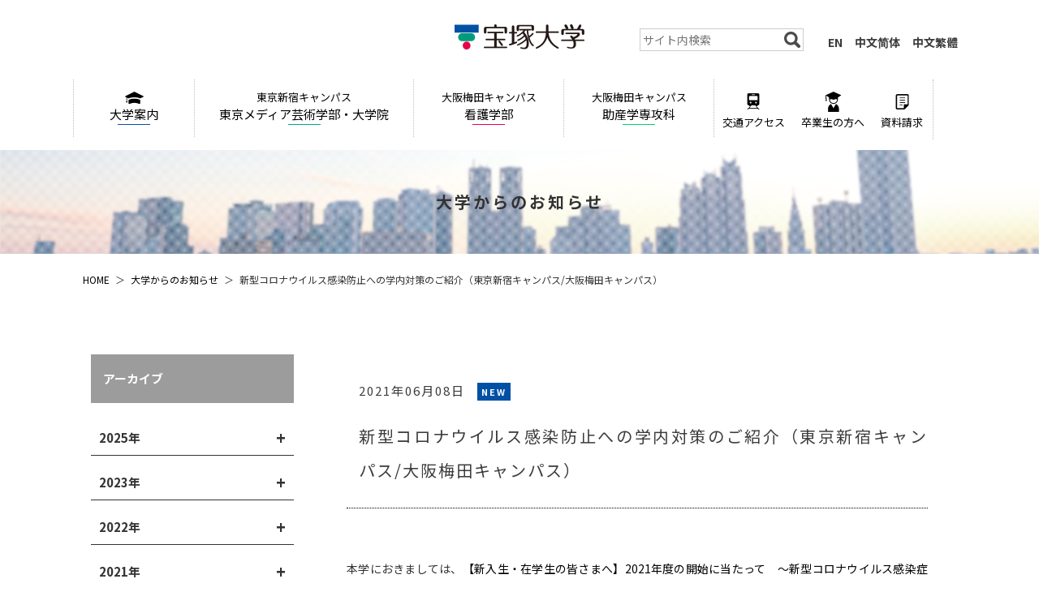

--- FILE ---
content_type: text/html
request_url: https://www.takara-univ.ac.jp/news/2021/06/0608.html
body_size: 30757
content:
<!doctype html>
<html>
<head>
  <meta charset="UTF-8">
  <meta name="viewport" content="width=device-width, initial-scale=1">
  <meta name="description" content="">
  <link rel="shortcut icon" href="https://www.takara-univ.ac.jp/img/icon.png">
  <meta property="og:type" content="website">
  <meta property="og:locale" content="ja_JP">
  <meta property="og:title" content="新型コロナウイルス感染防止への学内対策のご紹介（東京新宿キャンパス/大阪梅田キャンパス） | 大学からのお知らせ | 宝塚大学｜東京メディア芸術学部、看護学部、助産学専攻科">
  <meta property="og:url" content="https://www.takara-univ.ac.jp/news/2021/06/0608.html">
  <meta property="og:description" content="">
  <meta property="og:site_name" content="宝塚大学｜東京メディア芸術学部、看護学部、助産学専攻科">
  <meta property="og:image" content="">
  <meta name="twitter:card" content="summary_large_image">
  <meta name="twitter:title" content="新型コロナウイルス感染防止への学内対策のご紹介（東京新宿キャンパス/大阪梅田キャンパス） | 大学からのお知らせ | 宝塚大学｜東京メディア芸術学部、看護学部、助産学専攻科">
  <meta name="twitter:description" content="">
  <meta name="twitter:image" content="">
  <link rel="stylesheet" href="/common/css/reset.css">
  <link rel="stylesheet" href="/common/css/font.css">
  <link rel="stylesheet" href="/common/css/common.css">
  <link rel="stylesheet" href="/common/css/include.css">
  <link rel="stylesheet" href="/about/common/css/common_about-pc.css" media="print, screen and (min-width:481px)">
  <link rel="stylesheet" href="/about/common/css/common_about-sp.css" media="print, screen and (max-width:480px)">
  <link rel="stylesheet" href="/news/css/blog-pc.css" media="print, screen and (min-width:481px)">
  <link rel="stylesheet" href="/news/css/blog-sp.css" media="print, screen and (max-width:480px)">
  <script src="https://ajax.googleapis.com/ajax/libs/jquery/3.4.1/jquery.min.js"></script>
  <script type="text/javascript" src="/common/js/common.js"></script>
  <script type="text/javascript" src="/common/js/header.js"></script>
  <script type="text/javascript" src="/news/js/acd.js"></script>
  <title>新型コロナウイルス感染防止への学内対策のご紹介（東京新宿キャンパス/大阪梅田キャンパス）｜大学からのお知らせ</title>
<!-- Google Tag Manager -->
<script>(function(w,d,s,l,i){w[l]=w[l]||[];w[l].push({'gtm.start':
new Date().getTime(),event:'gtm.js'});var f=d.getElementsByTagName(s)[0],
j=d.createElement(s),dl=l!='dataLayer'?'&l='+l:'';j.async=true;j.src=
'https://www.googletagmanager.com/gtm.js?id='+i+dl;f.parentNode.insertBefore(j,f);
})(window,document,'script','dataLayer','GTM-WFH8CTS');</script>
<!-- End Google Tag Manager -->
</head>

<body>
<!-- Google Tag Manager (noscript) -->
<noscript><iframe src="https://www.googletagmanager.com/ns.html?id=GTM-WFH8CTS"
height="0" width="0" style="display:none;visibility:hidden"></iframe></noscript>
<!-- End Google Tag Manager (noscript) -->
  <!-- header__include -->
  <header>
    <!-- PC用ヘッダー -->
    <div class="pc">
        <div class="headerInner">
            
            <h1 class="global-header-logo"><a href="/"><img src="/common/img/logo.png" width="160" alt="宝塚大学">
                </a></h1>

            <div class="headerSub">
                <div class="searchBox">
                    <div class="formBox">
                        <form method="get" id="search" action="https://www.takara-univ.ac.jp/mt/mt-cdsearch.cgi">
                            <div>
                                <input type="text" class="text" name="search" placeholder="サイト内検索" value="">
                                
                                        <input type="hidden" name="IncludeBlogs" value="1,4,5,6">
                                        <input type="hidden" name="blog_id" value="1">
                                        <!-- <input type="hidden" name="SearchContentTypes" value="ニュース"> -->
                                
                                <input type="hidden" name="limit" value="100">
                                <input type="hidden" name="Template" value="search_info">
                                <!-- -->
                                <button type="submit" name="button">
                                    <img alt="検索" src="https://www.takara-univ.ac.jp/common/img/searchBtn.png">
                                </button>
                            </div>
                        </form>
                    </div>
                </div>
                <ul class="clear">
                    <li><a href="/english/">EN</a></li>
                    <li><a href="/cn/">中文简体</a></li>
                    <li><a href="/chinese/">中文繁體</a></li>
                </ul>
            </div>
        </div>
        <nav>
            <ul class="clear">
                <li class="navAbout">
                    <a href="/about/"><span><img src="/common/img/ico_about.png" width="23" alt="大学案内"></span>大学案内</a>
                    <div class="megamenu">
                        <div class="megamenuWrap">
                            <dl>
                                <dt><a href="/about/philosophy/">理念・歴史</a></dt>
                                <dd><a href="/about/message/principal.html">学長メッセージ</a></dd>
                                <dd><a href="/about/message/director.html">理事長メッセージ</a></dd>
                                <dd><a href="/about/policy/index.html">建学の精神・校歌</a></dd>
                                <dd><a href="/about/history/index.html">沿革</a></dd>
                                <dd><a href="/about/corporate/index.html">法人概要</a></dd>
                                <dd><a href="/about/info/policy.html">３つのポリシー</a></dd>
                            </dl>
                            <dl>
                                <dt><a href="/about/outline/">基本情報</a></dt>
                                <dd><a href="/about/outline/data/index.html">大学基本データ</a></dd>
                                <dd><a href="/about/outline/goal/index.html">教育理念・教育目的</a></dd>
                                <dd><a href="/about/outline/number/index.html">学生数・教員数・卒業修了者数</a></dd>
                                <dd><a href="/about/outline/organization/index.html">教員組織</a></dd>
                                <dd><a href="/about/outline/regulation/index.html">寄附行為・学則・諸規程</a></dd>
                                <dd><a href="/about/outline/campus/index.html">キャンパス</a></dd>
                                <dd><a href="/about/outline/tuition/index.html">学費</a></dd>
                                <dd><a href="/about/outline/scholarship/index.html">奨学金</a></dd>
<dd><a href="https://www.takara-univ.ac.jp/about/outline/governancecode/index.html">ガバナンス・コード</a></dd>
                            </dl>
                            <dl>
                                <dt>大学広報</dt>
                                <dd><a href="/about/publicity/">ニュースレター</a></dd>
                                <dd><a href="/about/publicity/index02.html">Arthill News</a></dd>
                            </dl>
                            <dl><dt><a href="/about/evaluation/">中期計画・大学評価</a></dt>
                                <dt><a href="/about/finance/">財務情報</a></dt>
                                <dt><a href="/about/info/">情報公開</a></dt>
                                <dt><a href="/about/shugakushien/">大学等における修学の支援に関する法律<br>第7条第1項の確認に係る申請に関する情報</a></dt>
                                <dt><a href="/about/support/">宝塚大学後援会</a></dt>
                            <dt><a href="/donation/">寄附について</a></dt>
                                <dt><a href="/memorial/">メモリアルページ</a></dt>
                            </dl>
                        </div>
                    </div>
                </li>
                <li class="navTokyo"><a href="/tokyo/"><span>東京新宿キャンパス</span>東京メディア芸術学部・大学院</a></li>
                <li class="navKango"><a href="/kango/"><span>大阪梅田キャンパス</span>看護学部</a></li>
                <li class="navJosan"><a href="/kango/josan/"><span>大阪梅田キャンパス</span>助産学専攻科</a></li>
                <li class="navAccess">
                    <a href="/access/"><span><img src="/common/img/ico_access.png" width="19" alt="交通アクセス"></span>交通アクセス</a>
                    <a href="/graduate/"><span><img src="/common/img/ico_graduate.png" width="19" alt="卒業生の方へ"></span>卒業生の方へ</a>
                    <a href="/request/"><span><img src="/common/img/ico_document.png" width="19" alt="資料請求"></span>資料請求</a>
                </li>
            </ul>
        </nav>
    </div>
    <!-- //PC用ヘッダー -->

    <!-- SP用ヘッダー -->
    <div class="sp">
        <h1><a href="/"><img src="/common/img/logo.png" width="160" alt="宝塚大学"></a></h1>

        <div class="menuBtn">
            <span class="top"></span>
            <span class="middle"></span>
            <span class="bottom"></span>
        </div>

        <div class="menuBG">
            <nav>
                <ul>
                    <li class="navAbout">
                        <a href="/about/">大学案内</a>
                        <span class="submenuBtn"></span>
                        <ul class="submenu">
                            <li><a href="/about/philosophy/">理念・歴史</a></li>
                            <li><a href="/about/outline/">基本情報</a></li>
                            <li><a href="/about/evaluation/">中期計画・大学評価</a></li>
                            <li><a href="/about/publicity/index.html">大学広報</a></li>
                            <li><a href="/about/finance/">財務情報</a></li>
                            <li><a href="/about/info/">情報公開</a></li>
                            <li><a href="/about/support/">宝塚大学後援会</a></li>
                            <li><a href="/donation/">寄附について</a></li>
                            <li><a href="/memorial/">メモリアルページ</a></li>
                            <li><a href="/access/">交通アクセス</a></li>
                            <li><a href="/graduate/">卒業生の方へ</a></li>
                            <li><a href="/request/">資料請求</a></li>

                        </ul>
                    </li>
                    <li class="navTokyo">
                        <a href="/tokyo/">東京メディア芸術学部・大学院</a>
                        <span class="submenuBtn"></span>
                        <ul class="submenu">
                            <li><a href="/tokyo/academics/">学科案内</a></li>
                            <li><a href="/tokyo/graduate_school/">大学院</a></li>
                            <li><a href="/tokyo/opencampus/">オープンキャンパス</a></li>
                            <li><a href="/tokyo/admission/">入試情報</a></li>
                            <li><a href="/tokyo/student_life/">学生生活</a></li>
                            <li><a href="/tokyo/career_support/">進路・就職</a></li>
                            <li><a href="/tokyo/news/social/">社会連携</a></li>
                            <li><a href="/tokyo/facilities/">施設紹介</a></li>
                        </ul>
                    </li>
                    <li class="navKango">
                        <a href="/kango/">看護学部</a>
                        <span class="submenuBtn"></span>
                        <ul class="submenu">
                            <li><a href="/kango/academics/">学科案内</a></li>
                            <li><a href="/kango/examinee/">受験生応援サイト</a></li>
                            <li><a href="/kango/examinee/admission/">入試情報</a></li>
                            <li><a href="/kango/student_life/">学生生活</a></li>
                            <li><a href="/kango/career_support/">進路・就職</a></li>
                            <li><a href="/kango/facilities/">施設紹介</a></li>
                        </ul>
                    </li>
                    <li class="navJosan">
                        <a href="/kango/josan/">助産学専攻科</a>
                        <span class="submenuBtn"></span>
                        <ul class="submenu">
                            <li><a href="/kango/josan/department.html">専攻科の紹介</a></li>
                            <li><a href="/kango/josan/tuition.html">修学に関する情報</a></li>
                            <li><a href="/kango/josan/purpose.html">目的・ポリシー</a></li>
                            <li><a href="/kango/josan/pickup.html">授業ピックアップ</a></li>
                            <li><a href="/kango/josan/teacher.html">教員紹介</a></li>
                            <li><a href="/kango/examinee/josan/">受験生応援サイト</a></li>
                        </ul>
                    </li>
                </ul>
            </nav>

            <form method="get" id="search_sp" action="https://www.takara-univ.ac.jp/mt/mt-cdsearch.cgi">
                <dl>
                    <dt>
                        <input type="text" class="text" name="search" placeholder="サイト内検索" value="">
                        
                                <input type="hidden" name="IncludeBlogs" value="1,4,5,6">
                                <input type="hidden" name="blog_id" value="1">
                        
                        <input type="hidden" name="limit" value="100">
                        <input type="hidden" name="Template" value="search_info">
                    </dt>
                    <dd><button type="submit" name="button"><span></span></button></dd>
                </dl>
            </form>
            <p class="language">/<a href="/english/">English</a>/<a href="/cn/" class="ch">中文简体</a>/<a href="/chinese/" class="en">中文繁體</a>/</p>
        </div>
    </div>
    <!-- //SP用ヘッダー -->
</header>

  <!-- //header__include -->

    <div id="mv">
        <h2>大学からのお知らせ</h2>
    </div>

    <div id="main">
        <div class="breadcrumb">
          <ul class="clear">
              <li><a href="/">HOME</a></li>
              <li><a href="/news/">大学からのお知らせ</a></li>
              <li>新型コロナウイルス感染防止への学内対策のご紹介（東京新宿キャンパス/大阪梅田キャンパス）</li>
          </ul>
        </div>

        <section class="blog contentsBox clear">
            <div class="blog-contents">
                <p class="date">2021年06月08日<span class="category new">NEW</span></p>
                <h3 class="blog_ttl">新型コロナウイルス感染防止への学内対策のご紹介（東京新宿キャンパス/大阪梅田キャンパス）</h3>
             <div class="blogbox01 blogbox">
                <p>本学におきましては、<a href="https://www.takara-univ.ac.jp/news/2021/04/01.html">【新入生・在学生の皆さまへ】2021年度の開始に当たって　～新型コロナウイルス感染症予防と授業等について～（2021年4月1日付）</a>を受け、「新しい生活様式」（With COVID‐19）に基づいて教育研究活動を送っております。</p>
<p>その一環として、東京新宿キャンパスならびに大阪梅田キャンパスにおける感染予防の対策例をご紹介いたします。下記リンクよりご覧ください。</p>


<p><a href="https://www.takara-univ.ac.jp/img/kansentaisaku2021_tokyo.pdf"><strong>PDF：新型コロナウイルス感染防止のための学内対策のご紹介｜2021（東京新宿キャンパス）</strong></a></p>
<p><a href="https://www.takara-univ.ac.jp/img/kansentaisaku2021_umeda.pdf"><strong>PDF：新型コロナウイルス感染防止のための学内対策のご紹介｜2021（大阪梅田キャンパス）</strong></a></p>



             </div>
            </div>
            <!-- sidemenu__module -->
            <div class="archiveWrap">
              <p>アーカイブ</p>
              <div class="accordion">
                <dl>
            
                <dt>2025年</dt>
                
                <dd>
                  
                  
                  <ul>
                
                    <li><a href="https://www.takara-univ.ac.jp/news/2025/09/">2025年09月</a></li>
                  
                  
                  
                    <li><a href="https://www.takara-univ.ac.jp/news/2025/04/">2025年04月</a></li>
                  
                  
                  
                    <li><a href="https://www.takara-univ.ac.jp/news/2025/03/">2025年03月</a></li>
                  
                  </ul>
                  
                  
                </dd>
              
        
            
                <dt>2023年</dt>
                
                <dd>
                  
                  
                  <ul>
                
                    <li><a href="https://www.takara-univ.ac.jp/news/2023/05/">2023年05月</a></li>
                  
                  
                  
                    <li><a href="https://www.takara-univ.ac.jp/news/2023/04/">2023年04月</a></li>
                  
                  
                  
                    <li><a href="https://www.takara-univ.ac.jp/news/2023/02/">2023年02月</a></li>
                  
                  
                  
                    <li><a href="https://www.takara-univ.ac.jp/news/2023/01/">2023年01月</a></li>
                  
                  </ul>
                  
                  
                </dd>
              
        
            
                <dt>2022年</dt>
                
                <dd>
                  
                  
                  <ul>
                
                    <li><a href="https://www.takara-univ.ac.jp/news/2022/12/">2022年12月</a></li>
                  
                  
                  
                    <li><a href="https://www.takara-univ.ac.jp/news/2022/11/">2022年11月</a></li>
                  
                  
                  
                    <li><a href="https://www.takara-univ.ac.jp/news/2022/09/">2022年09月</a></li>
                  
                  
                  
                    <li><a href="https://www.takara-univ.ac.jp/news/2022/08/">2022年08月</a></li>
                  
                  
                  
                    <li><a href="https://www.takara-univ.ac.jp/news/2022/07/">2022年07月</a></li>
                  
                  
                  
                    <li><a href="https://www.takara-univ.ac.jp/news/2022/06/">2022年06月</a></li>
                  
                  
                  
                    <li><a href="https://www.takara-univ.ac.jp/news/2022/05/">2022年05月</a></li>
                  
                  
                  
                    <li><a href="https://www.takara-univ.ac.jp/news/2022/04/">2022年04月</a></li>
                  
                  
                  
                    <li><a href="https://www.takara-univ.ac.jp/news/2022/02/">2022年02月</a></li>
                  
                  
                  
                    <li><a href="https://www.takara-univ.ac.jp/news/2022/01/">2022年01月</a></li>
                  
                  </ul>
                  
                  
                </dd>
              
        
            
                <dt>2021年</dt>
                
                <dd>
                  
                  
                  <ul>
                
                    <li><a href="https://www.takara-univ.ac.jp/news/2021/12/">2021年12月</a></li>
                  
                  
                  
                    <li><a href="https://www.takara-univ.ac.jp/news/2021/11/">2021年11月</a></li>
                  
                  
                  
                    <li><a href="https://www.takara-univ.ac.jp/news/2021/10/">2021年10月</a></li>
                  
                  
                  
                    <li><a href="https://www.takara-univ.ac.jp/news/2021/09/">2021年09月</a></li>
                  
                  
                  
                    <li><a href="https://www.takara-univ.ac.jp/news/2021/08/">2021年08月</a></li>
                  
                  
                  
                    <li><a href="https://www.takara-univ.ac.jp/news/2021/07/">2021年07月</a></li>
                  
                  
                  
                    <li><a href="https://www.takara-univ.ac.jp/news/2021/06/">2021年06月</a></li>
                  
                  
                  
                    <li><a href="https://www.takara-univ.ac.jp/news/2021/05/">2021年05月</a></li>
                  
                  
                  
                    <li><a href="https://www.takara-univ.ac.jp/news/2021/04/">2021年04月</a></li>
                  
                  
                  
                    <li><a href="https://www.takara-univ.ac.jp/news/2021/03/">2021年03月</a></li>
                  
                  
                  
                    <li><a href="https://www.takara-univ.ac.jp/news/2021/02/">2021年02月</a></li>
                  
                  
                  
                    <li><a href="https://www.takara-univ.ac.jp/news/2021/01/">2021年01月</a></li>
                  
                  </ul>
                  
                  
                </dd>
              
        
            
                <dt>2020年</dt>
                
                <dd>
                  
                  
                  <ul>
                
                    <li><a href="https://www.takara-univ.ac.jp/news/2020/12/">2020年12月</a></li>
                  
                  
                  
                    <li><a href="https://www.takara-univ.ac.jp/news/2020/11/">2020年11月</a></li>
                  
                  
                  
                    <li><a href="https://www.takara-univ.ac.jp/news/2020/10/">2020年10月</a></li>
                  
                  
                  
                    <li><a href="https://www.takara-univ.ac.jp/news/2020/09/">2020年09月</a></li>
                  
                  
                  
                    <li><a href="https://www.takara-univ.ac.jp/news/2020/07/">2020年07月</a></li>
                  
                  
                  
                    <li><a href="https://www.takara-univ.ac.jp/news/2020/06/">2020年06月</a></li>
                  
                  
                  
                    <li><a href="https://www.takara-univ.ac.jp/news/2020/05/">2020年05月</a></li>
                  
                  
                  
                    <li><a href="https://www.takara-univ.ac.jp/news/2020/04/">2020年04月</a></li>
                  
                  
                  
                    <li><a href="https://www.takara-univ.ac.jp/news/2020/03/">2020年03月</a></li>
                  
                  
                  
                    <li><a href="https://www.takara-univ.ac.jp/news/2020/02/">2020年02月</a></li>
                  
                  </ul>
                  
                  
                </dd>
              
        
            
                <dt>2019年</dt>
                
                <dd>
                  
                  
                  <ul>
                
                    <li><a href="https://www.takara-univ.ac.jp/news/2019/12/">2019年12月</a></li>
                  
                  
                  
                    <li><a href="https://www.takara-univ.ac.jp/news/2019/09/">2019年09月</a></li>
                  
                  </ul>
                  
                  
                </dd>
              
               </dl>  
            </div><!-- /.accordion -->
          </div><!-- /.archiveWrap -->
              
        
            <!-- sidemenu__module -->
        </section>
    </div>

    <!-- header__include -->
    <footer>
	<div class="footerMap pc">
    	<table>
        	<tr>
                <td class="about">
                    <dl>
                    <dt><a href="/about/">大学案内</a></dt>
                        <dd><a href="/about/philosophy/">理念・歴史</a></dd>
                        <dd><a href="/about/outline/">基本情報</a></dd>
                        <dd><a href="/about/evaluation/">中期計画・大学評価</a></dd>
                        <dd><a href="/about/finance/">財務状況</a></dd>
                        <dd><a href="/about/publicity/">大学広報</a></dd>
                        <dd><a href="/about/info/">情報公開</a></dd>
                        <dd><a href="/about/support/">宝塚大学後援会</a></dd>
                        <dd><a href="/donation/">寄附について</a></dd>
                        <dd><a href="/memorial/">造形芸術学部メモリアルページ</a></dd>
                    </dl>
                </td>
                <td class="tokyo clear">
                    <dl>
                    <dt><a href="/tokyo/">東京メディア芸術学部</a></dt>
                        <dd><a href="/tokyo/academics/">メディア芸術学科</a></dd>
                        <dd><a href="/tokyo/admission/">入試情報</a></dd>
                        <dd><a href="/tokyo/academics/teacher/">教員紹介</a></dd>
                        <dd><a href="/tokyo/student_life/">学生生活</a></dd>
                        <dd><a href="/tokyo/facilities/">キャンパス・施設・図書館</a></dd>
                        <dd><a href="/tokyo/facilities/">施設案内</a></dd>
                        <dt><a href="/tokyo/static/jukensei/">受験生応援サイト</a></dt>
                    </dl>
                    <dl>
                        <dt>&nbsp;</dt>
                        <dd><a href="/tokyo/graduate_school/">大学院</a></dd>
                        <dd><a href="/tokyo/career_support/program/">就職・資格支援プログラム</a></dd>
                        <dd><a href="/tokyo/career_support/career/">キャリア支援</a></dd>
                        <dd><a href="/tokyo/career_support/internship/">インターンシップ</a></dd>
                        <dd><a href="/tokyo/career_support/performance/">就職・進学実績</a></dd>
                        <dd><a href="/tokyo/career_support/graduate/">活躍する卒業生</a></dd>
                        <!--top <dd><a href="/tokyo/employment/">学ぶ→働く</a></dd> -->
                    </dl>
                </td>
                <td class="kango clear">
                    <dl>
                    <dt><a href="/kango/">看護学部</a></dt>
                        <dd><a href="/kango/academics/curriculum/">カリキュラムの特長</a></dd>
                        <dd><a href="/kango/academics/tuition/">授業について</a></dd>
                        <dd><a href="/kango/academics/practice/">看護学実習</a></dd>
                        <dd><a href="/kango/academics/pickup/">授業ピックアップ</a></dd>
                        <dd><a href="/kango/academics/teacher/">教員紹介</a></dd>
                    <dt class="josan"><a href="/kango/josan/">助産学専攻科</a></dt>
                        <dd><a href="/kango/josan/department.html">専攻科の紹介</a></dd>
                        <dd><a href="/kango/josan/tuition.html">修学に関する情報</a></dd>
                    <dd><a href="/kango/josan/purpose.html">目的・ポリシー</a></dd>
                    <dd><a href="/kango/josan/teacher.html">教員紹介</a></dd>
                        <dd><a href="/kango/josan/pickup.html">授業ピックアップ</a></dd>
                    </dl>
                    <dl>
                        <dt>&nbsp;</dt>
                        <!--<dd><a href="/kango/student_life/cancelling_class/">休講・補講情報</a></dd>-->
                        <dd><a href="/kango/student_life/">学生生活</a></dd>
                        <dd><a href="/kango/facilities/">図書館・施設</a></dd>
                        <dt><a href="/kango/examinee/">受験生応援サイト</a></dt>
                        <dd><a href="/kango/examinee/experience/2023/">在校生・卒業生インタビュー</a></dd>
                    </dl>
                </td>
                <td class="about">
                    <dl>
                        <dt>進路・就職</dt>
                        <dd><a href="/tokyo/career_support/">東京メディア芸術学部</a></dd>
                        <dd><a href="/kango/career_support/">看護学部・助産学専攻科</a></dd>
                    <dt>社会連携・研究活動</dt>
                        <dd><a href="/about/social/">社会連携</a></dd>
                        <dd><a href="/about/research_funds/">研究活動</a></dd>
                        <dt>&nbsp;</dt>
                        
                        <dd><a href="/access/">交通アクセス</a></dd>
                    
                    
                        
                        
                    </dl>
                </td>
            </tr>
        </table>
    </div>
    
    <div class="copyright">
    	<figure class="pc"><img src="/common/img/footer_logo.png" width="110" alt=""></figure>
        <ul>
        	<li><a href="/contact/">お問い合わせ</a></li>
        	<li><a href="/request/">資料請求</a></li>
         <li><a href="/privacy/">プライバシーポリシー</a></li>
        <li><a href="/policy/">サイトポリシー</a></li>
        <li><a href="/sitemap/">サイトマップ</a></li>
        </ul>
        <p>Copyrights &copy;Takarazuka University. All Rights Reserved.</p>
    </div>
</footer>
    <!-- //header__include -->
</body>

</html>

--- FILE ---
content_type: text/css
request_url: https://www.takara-univ.ac.jp/common/css/font.css
body_size: 180
content:
@charset "UTF-8";

@import url('https://fonts.googleapis.com/css?family=Noto+Sans+JP:400,500,700&display=swap&subset=japanese');
@import url("https://use.typekit.net/wzy4hbg.css");

--- FILE ---
content_type: text/css
request_url: https://www.takara-univ.ac.jp/common/css/common.css
body_size: 577
content:
@charset "UTF-8";
/* CSS Document */

body{
	font-family: 'Noto Sans JP', sans-serif;
	position: relative;
}


p{
	text-align: justify;
	text-justify: inter-ideograph;
}

.fu{
	font-family: futura-pt, sans-serif;
	font-weight: 400;
	font-style: normal;
}

.pc{ display:block;}
.sp{ display:none;}

.clear::after{
	content: "";
	display: block;
	clear: both;
}

.blog-contents .flex_clom02 {
	display: flex;
}


@media screen and (max-width: 480px) {	
	.pc{ display:none;}
	.sp{ display:block;}
	
	img{
		max-width: 100%;
	}
	.blog-contents .flex_clom02 {
		display: block;
	}
}

--- FILE ---
content_type: text/css
request_url: https://www.takara-univ.ac.jp/common/css/include.css
body_size: 255
content:
@charset "UTF-8";

@import url('header-pc.css') screen and (min-width:481px);
@import url('header-sp.css') screen and (max-width:480px);
@import url('footer-pc.css') screen and (min-width:481px);
@import url('footer-sp.css') screen and (max-width:480px);


--- FILE ---
content_type: text/css
request_url: https://www.takara-univ.ac.jp/about/common/css/common_about-pc.css
body_size: 9414
content:
@charset "UTF-8";
#main {
    width: 100%;
    max-width: 1100px;
    margin: auto;
}
#main section {
    width: 96%;
    max-width: 1100px;
    margin: 0 auto 60px;
}
ul {
    display: block;
}
div,
 p,
ul,
li,
ol,
li,
table,
tr,
td {
    margin-bottom: 20px;
    font-size: 14px;
    color: #333;
    line-height: 200%;
    
}
header div,
header p,
header ul,
header li,
header ol,
header li,
header table,
header tr,
header td {
    margin-bottom: 0;
    font-size: 14px;
    color: #333;
    line-height:1;
    
}
th,
td {
    font-size: 14px;
    color: #333;
    line-height: 200%;
    padding: 8px 15px;
    box-sizing: border-box;
}
th {
    text-align: left;
}
.pc {
    display: block;
}
.sp {
    display: none;
}
strong {
    font-weight: bold;
    font-size: 14px;
}
.txt-blu {
    color: #0A98E6;
}
.txt-large {
    font-size: 180%;
}
/* mainvisual
================================================================*/
#mv {
    padding: 50px 0;
    background: url(../img/bg_mv.png) no-repeat center center / cover;
    margin-bottom: 20px;
}
#mv h2 {
    font-size: 20px;
    text-align: center;
    letter-spacing: 3px;
}
section h3 {
    font-size: 32px;
    letter-spacing: 5px;
    margin: 60px auto 60px;
    text-align: center;
    font-weight: normal;
    line-height: 42px;
}
section h3:after {
    content: '';
    display: block;
    border-bottom: solid 2px #333;
    width: 100px;
    margin: 20px auto 0;
}
section h4 {
    font-size: 22px;
    font-weight: bold;
    vertical-align: middle;
    margin-bottom: 30px;
    margin-top: 80px;
}
section h4:before {
    content: '';
    display: inline-block;
    width: 5px;
    height: 30px;
    background-color: #333;
    margin-right: 20px;
}
section h5 {
    font-size: 18px;
    font-weight: bold;
    margin-top: 50px;
    margin-bottom: 15px;
}
section h6 {
    font-size: 15px;
    font-weight: bold;
    margin-top: 20px;
    margin-bottom: 10px;
}
/* breadcrumb
================================================================*/
#main .breadcrumb {
    padding-left: 5px;
    margin-bottom: 60px;
}
#main .breadcrumb ul {
    font-size: 0;
}
#main .breadcrumb ul li {
    display: inline-block;
    font-size: 12px;
}
#main .breadcrumb ul li::after {
    display: inline-block;
    content: "＞";
    font-size: 12px;
}
#main .breadcrumb ul li:last-child {
    padding-left: 7px;
}
#main .breadcrumb ul li:last-child::after {
    display: none;
}
#main .breadcrumb ul li a {
    display: inline-block;
    padding: 0 7px;
}
#main .breadcrumb ul li a:hover {
    text-decoration: underline;
}
/* tab-list-style
================================================================*/
.trigle:before {
    content: '';
    display: inline-block;
    width: 5px;
    height: 8px;
    font-size: 15px;
    line-height: 200%;
    border-top: solid 4px transparent;
    border-right: solid 0px transparent;
    border-bottom: solid 4px transparent;
    border-left: solid 7px #000;
    margin-right: 15px;
    padding-left: 5px;
}
/* ページ内リンク
================================================================*/
.inner-link:after {
    content: '';
    display: block;
    clear: both;
}
.inner-link li {
    font-size: 12px;
    padding: 8px 15px;
    box-sizing: border-box;
    float: left;
    border-right: solid 1px #000;
}
/* list-style
================================================================*/
/*float 1列
=================================*/
ul.list-circle li {
    list-style: disc;
    list-style-position: inside;
}
ul.list-circle li ul {
    width: 95%;
    margin: 15px auto 0;
}
ul.list-circle li ul li {
    list-style: circle;
    list-style-position: inside;
}
/*float ２列
=================================*/
section .link_list02 {
    margin: 0 auto;
}
section .link_list02:after {
    display: block;
    content: '';
    clear: both;
}
section .link_list02 li {
    width: 47.5%;
    margin-right: 5%;
    float: left;
    padding: 20px 12px 20px 0;
    border-bottom: solid 1px #000;
    box-sizing: border-box;
    margin-bottom: 15px;
}
section .link_list02 li:nth-child(even) {
    margin-right: 0;
}
section .link_list02 li a:after {
    content: '＞';
    display: inline-block;
    float: right;
    color: #333;
    font-size: 12px;
}
/*float ３列
==================================*/
section .link_list03 {
    margin: 0 auto 45px;
}
section .link_list03:after {
    display: block;
    content: '';
    clear: both;
}
section .link_list03 li {
    width: 30%;
    margin-right: 5%;
    float: left;
    padding: 30px 12px 30px 0;
    border-bottom: solid 1px #000;
    box-sizing: border-box;
    margin-bottom: 15px;
}
section .link_list03 li:nth-child(3),
section .link_list03 li:nth-child(6),
section .link_list03 li:nth-child(3n) {
    margin-right: 0;
}
section .link_list03 li a:after {
    content: '>';
    display: inline-block;
    float: right;
    color: #000;
}
/*float 3列　小サイズ
==================================*/
section .link_list03_small {
    margin: 0 auto 30px;
    border-bottom: solid 1px #000;
    border-top: solid 1px #d8d8d8;
}
section .link_list03_small:after {
    display: block;
    content: '';
    clear: both;
}
section .link_list03_small li {
    margin-right: 45px;
    float: left;
    padding: 15px 12px 15px 0;
    box-sizing: border-box;
}
section .link_list03_small li a:after {
    content: '>';
    display: inline-block;
    float: right;
    color: #000;
    margin-left: 15px;
}
/* pdf-list
================================================================*/
/*1列
=======================================================*/
ul.pdf_list01 {
    display: block;
}
.pdf_list01 li {
    width: 100%;
    font-weight: bold;
    border-bottom: solid 1px #000;
    position: relative;
}
.pdf_list01 li:after {
    content: '＞';
    color: #000;
    position: absolute;
    top: 50%;
    right: 15px;
    margin-top: -13px;
    font-size: 12px;
    font-weight: normal;
}
.pdf_list01 li a {
    background: url(/about/common/img/pdf_ico.png) no-repeat 0 center;
    padding: 30px;
    line-height: 180%;
    box-sizing: border-box;
    display: inline-block;
    background-size: 18px auto;
}
.pdf_list01 a.outlink {
    background: url(/about/common/img/outlink_ico.png) no-repeat 0 center;
    padding: 30px;
    line-height: 180%;
    box-sizing: border-box;
    display: inline-block;
    background-size: 18px auto;
}
/* ２列
===================================*/
ul.pdf_list02 {
    display: block;
    margin-bottom: 30px;
}
ul.pdf_list02:after {
    display: block;
    content: '';
    clear: both;
}
.pdf_list02 li {
    float: left;
    width: calc(50% - 15px);
    margin-right: 30px;
    font-weight: bold;
    border-bottom: solid 1px #000;
    position: relative;
}
.pdf_list02 li:after {
    content: '＞';
    color: #000;
    position: absolute;
    top: 50%;
    right: 15px;
    margin-top: -13px;
    font-size: 12px;
    font-weight: normal;
}
.pdf_list02 li:nth-child(even) {
    margin-right: 0;
}
.pdf_list02 a {
    background: url(/about/common/img/pdf_ico.png) no-repeat 0 center;
    padding: 20px 30px;
    line-height: 180%;
    box-sizing: border-box;
    display: inline-block;
    background-size: 18px auto;
}
.pdf_list02 a.outlink {
    background: url(/about/common/img/outlink_ico.png) no-repeat 0 center;
    padding: 30px;
    line-height: 180%;
    box-sizing: border-box;
    display: inline-block;
    background-size: 18px auto;
}
/* ３列
=======================================================*/
ul.pdf_list03 {
    display: block;
}
ul.pdf_list03:after {
    display: block;
    content: '';
    clear: both;
}
.pdf_list03 li {
    float: left;
    width: calc(33% - 15px);
    margin-right: 15px;
    font-weight: bold;
    border-bottom: solid 1px #000;
    position: relative;
}
.pdf_list03 li:after {
    content: '＞';
    color: #000;
    position: absolute;
    top: 50%;
    right: 15px;
    margin-top: -13px;
    font-size: 12px;
    font-weight: normal;
}
.pdf_list03 a {
    background: url(/about/common/img/pdf_ico.png) no-repeat 0 center;
    padding: 30px;
    line-height: 180%;
    box-sizing: border-box;
    display: inline-block;
    background-size: 18px auto;
}
.pdf_list03 a.outlink {
    background: url(/about/common/img/outlink_ico.png) no-repeat 0 center;
    padding: 30px;
    line-height: 180%;
    box-sizing: border-box;
    display: inline-block;
    background-size: 18px auto;
}
/* pdf-gets
================================================================*/
div.pdf_get {
    border: solid 3px #ccc;
    padding: 30px 15px;
    box-sizing: border-box;
    margin-bottom: 30px;
}
div.pdf_get a {
    float: left;
    margin-right: 30px;
    display: block;
    width: 200px;
    padding: 8px 0;
}
div.pdf_get a img {
    display: block;
    width: 160px;
    height: auto;
    margin: 0 auto;
}
div.pdf_get p {
    margin: 0;
    width: calc(100% - 200px);
}
/* text-align
================================================================*/
.center {
    text-align: center;
}
.left {
    text-align: left;
}
.right {
    text-align: right;
}
.jfy {
    text-align: justify;
}
/* 背景色
================================================================*/
.bg-gry {
    background-color: #f6f6f6;
}
/* image-caption
================================================================*/
.image-caption-right {
    width: 100%;
    text-align: right;
}


--- FILE ---
content_type: text/css
request_url: https://www.takara-univ.ac.jp/news/css/blog-pc.css
body_size: 6397
content:
@charset "UTF-8";
.mv{
	background: url(/tokyo/news/img/mv_blog.jpg) no-repeat center center;
	background-size: cover;
}
#main section h3{
    text-align: justify;
}
#main section h3:after{
    content:none;
}
/*===========================
pagerの設定
============================*/
#main section.blog .pager{
	display: block;
	margin: 30px auto 0;
		width: inherit;
}
#main section.blog .pager:after{
	content: "";
	display: block;
	clear: both;
}
#main section.blog .blog-list-monthly .pager li{
	float: left;
	border-bottom: 0;
}
#main section.blog .blog-list-monthly .pager li + li,#main > section > div.blog-list-monthly > ul.pager > li:nth-child(1){
	border-right: solid 1px #000;
	padding-bottom: 0;
}
#main section.blog .pager li a,section.blog .pager li span.current_page{
	display: inline-block;
	margin: 0 15px 0;
}

/* archive css
===== ===== ===== =====*/
#main .blog h3{
    border-left: 0;
    padding-bottom: 25px;
    border-bottom: dotted 1px #000;
    padding-left: 15px;
    margin-top: 20px;
}


.blog .archiveWrap {
    width: 250px;
    float: left;
    margin-right: 40px;
}
.blog .archiveWrap p {
    width: 100%;
    padding: 15px;
    box-sizing: border-box;
    background: #9c9c9c;
    color: #fff;
    font-size: 15px;
    font-weight: bold;
}
.blog dl {
    width: 100%;

}
.blog dl dt {
    font-size: 15px;
    font-weight: bold;
    padding-left: 15px;
    margin-bottom: 10px;
}
.blog dl dd{
    margin-bottom: 20px;
}
.blog dd ul li{
    width: 100%;
    padding-left: 15px;
    box-sizing: border-box;
}
.blog dd ul li a {
    font-size: 14px;
    font-weight: normal;
}
/* accordion
===== ===== ===== =====*/

.accordion > dl > dt {
    padding: 0px 10px;
}
.accordion > dl > dt, .accordion > dl > dd > ul > li, .accordion > ul > li {
    border-bottom: 1px solid #BDBDBD;
    height: 63px;
    line-height: 63px;
    position: relative;
}
.accordion > dl > dt:after {
    content: "+";
    position: absolute;
    right: 10px;
    top: 50%;
    line-height: initial;
    margin: -14px 0 0;
    font-size: 20px;
    font-weight: bold;
}
.accordion > dl > dt.dopen:after {
    content: "-";
}
.accordion > dl > dd {
    display: none;
}
.accordion > dl > dt, .accordion > dl > dd > ul > li, .accordion > ul > li {
    border-bottom: 1px solid #333;
    height: 45px;
    line-height: 45px;
    position: relative;
}
.accordion >dl > dd > ul > li:after {
    content: "";
    width: 8px;
    height: 8px;
    border-top: 1px solid #666;
    border-right: 1px solid #666;
    -moz-transform: rotate(45deg);
    -webkit-transform: rotate(45deg);
    transform: rotate(45deg);
    position: absolute;
    top: 50%;
    right: 15px;
    margin: -4px 0px 0px;
}
.accordion > dl > dd a, .accordion > ul > li a {
    display: block;
    padding: 0px 20px;
    box-sizing: border-box;
    color: #666;
}
/* blog ttl
===== ===== ===== =====*/

.blog-contents, .blog-list-monthly {
    width: calc(100% - 290px);
    float: right;
    padding: 30px 25px;
}
.blog-contents{
        background: #fff;
}
.blog-contents .date {
    font-size: 15px;
    color: #3d3d3d;
    letter-spacing: 2px;
    padding-left: 15px;
}
.blog-contents .blog_ttl {
    font-size: 20px;
    letter-spacing: 2px;
    color: #3d3d3d;
}

/* ===== cetegory ===== */
.blog span.category{
    padding: 3px 5px;
    background: #3d3d3d;
    color: #fff;
    font-size: 11px;
    font-weight: bold;
    display: inline-block;
    margin-left: 15px;
    line-height: 150%;
}
.blog span.category.new{
    background: #0050a5;
    color: #fff;
}
/* blog contents
===== ===== ===== =====*/
.blog-contents .blogbox01 {
    display: flex;
    flex-wrap: wrap;
}
.blogbox01 p,.blogbox01 div,.blogbox01 h5,.blogbox01 h6,.blogbox01 ul{
    width: 100%;
    
}
.blog-contents .blogbox01 img {
    width: 75%;
    object-fit: contain;
    max-height: 320px;
    display: block;
    margin: auto;
    border: solid 1px #efefef;
    background: #fff;
}
/*=================================
文字色
====================================*/
.grn{
    color: #00a784;
}
.red{
    color: #e60033;
}
/*=================================
画像の横並び　関連
====================================*/
.blog-contents .blog-imgbox02 {
    overflow: hidden;
}
.blog-contents .blog-imgbox02:after {
    content: "";
    display: block;
    clear: both;
}
.blog-contents .blog-imgbox02 li {
    width: calc(50% - 20px);
    margin-right: 20px;
    float: left;
}
.blog-contents .blog-imgbox02 li:nth-child(2n){
    margin-right:0;
}
.blog-contents .blog-imgbox02 li img {
    width: 100%;
    height: auto;
    max-height: 225px;
    margin-bottom: 20px;
}
.blog-contents .blog-imgbox03 {
    overflow: hidden;
}
.blog-contents .blog-imgbox03:after{
    content: "";
    display: block;
    clear: both;
}
.blog-contents .blog-imgbox03 li {
    width: calc(33% - 14px);
    margin-right: 20px;
    float: left;
}
.blog-contents .blog-imgbox03 li:nth-child(3n){
    margin-right:0;
}
.blog-contents .blog-imgbox03 img {
    width: 100%;
    height: auto;
    max-height: 150px;
    margin-bottom: 20px;
}
/*==============================
ボタン関連
=================================*/
.blk_btn {
    display: block;
    width: 420px;
    background: url(/tokyo/common/img/arrow_wh.png) no-repeat right 15px center #000;
    background-size: 18px 18px;
    padding: 10px 0;
    text-align: center;
    border-radius: 8px;
    color: #fff;
    box-shadow: 0 4px 0 0 #666;
    box-sizing: border-box;
    margin-bottom: 10px;
}
.whi_btn {
     display: block;
    width: 420px;
    background: url(/tokyo/common/img/arrow_gray.png) no-repeat right 15px center;
    background-size: 18px 18px;
    padding: 10px 0;
    text-align: center;
    border-radius: 8px;
    border: solid 1px #333;
    color: #333;
     box-shadow: 0 4px 0 0 #ccc;
    box-sizing: border-box;
    margin-bottom: 10px;
}
/*============================
その他
==============================*/
.blog-contents .blogbox02 p {
    margin-bottom: 10px;
}
#main .blog-contents h4 {
    font-size: 15px;
    color: #3d3d3d;
    margin-top: 0;
    padding-top: 0;
}
section.contentsBox ul{
    margin-bottom: 0;
}
/* blog-archive-monthly
===== ===== ===== =====*/
#main .blog .blog-list-monthly p{
    margin-bottom: 10px;
}
#main .blog .blog-list-monthly ul li{
    border-bottom: dotted 1px #000;
    padding-bottom: 10px;
    margin-bottom: 20px;
}


--- FILE ---
content_type: text/css
request_url: https://www.takara-univ.ac.jp/common/css/header-pc.css
body_size: 5369
content:
@charset "UTF-8";

/* PC版ナビ
===============================================*/
header{
	padding: 0 0 10px;
	height: 185px;
	background: #fff;
}
header .headerInner{
	width: 1100px;
	margin: auto;
	padding-top: 30px;
	position: relative;
}
header .headerInner .headerSub{
	position: absolute;
	top: 35px;
	right: 10px;
	align-items: center;
}
header .headerInner .headerSub ul{
	margin-left: 15px;
	float: left;
}
header .headerInner .headerSub ul li{
	float: left;
	line-height: 1;
	margin: 10px 0 0 15px;
}
header .headerInner .headerSub ul li a{
	font-size: 14px;
	font-weight: bold;
	color: #3c3c3c;
}
header .headerInner .headerSub .searchBox{
	float: left;
}
header .headerInner .headerSub .searchBox dl{
    width: 240px;
    border-radius: 5px;
    border: 1px solid #ccc;
	box-sizing: border-box;
	padding: 5px 0 5px 5px;
	position: relative;
}
header .headerInner .headerSub .searchBox dl dt{
	margin-right: 42px;
}
header .headerInner .headerSub .searchBox input[type="text"] {
  width: 200px;
  font-size: 14px;
  line-height: 20px;
  -webkit-appearance: none;
  padding: 3px;
}
header .headerInner .headerSub .searchBox dl dd{
	position: absolute;
	top: 0;
	right: 0;
	padding: 7px 10px;
}
header .headerInner .headerSub .searchBox dl dd button{
	cursor: pointer;
}
header .headerInner .headerSub .searchBox dl dd button span{
	display: block;
	width: 20px;
	height: 20px;
	background: url(../img/searchBtn.png) no-repeat center center / 100% auto;
	transition: all .5s;
}
header .headerInner .headerSub .searchBox dl dd button span:hover{
	opacity: .5;
}

header h1{
	text-align: center;
	margin-bottom: 35px;
}

header nav{
	width: 1100px;
	position: relative;
	padding: 0;
	box-sizing: border-box;
	margin: 0 auto;
}
header nav > ul {
    width: 100%;
    margin: 0 auto;
}
header nav > ul > li {
	float: left;
	border-right: 1px dotted #bdbdbd;
}
header nav > ul > li:first-child{
	border-left: 1px dotted #bdbdbd;
}
header nav > ul > li a{
    display: block;
	font-size: 15px;
	text-align: center;
}
li.navAbout {
    width: 150px;
    box-sizing: border-box;
}
li.navKango,li.navJosan {
    width: 185px;
    box-sizing: border-box;
}

li.navTokyo {
    width: 270px;
    box-sizing: border-box;
}
li.navSate {
    width: 200px;
    box-sizing: border-box;
}

li.navAccess {
    width: 270px;
}
header nav > ul > li.navAbout > a,
header nav > ul > li.navTokyo > a,
header nav > ul > li.navKango > a,
header nav > ul > li.navJosan > a,
header nav > ul > li.navSate > a{
	padding: 15px 23px;
}
header nav > ul > li.navAbout > a::after{
	display: block;
	content: "";
	width: 40px;
	height: 1px;
	margin: 5px auto 0;
	background: #0050a5;
}
header nav > ul > li.navTokyo a::after{
	display: block;
	content: "";
	width: 40px;
	height: 1px;
	margin: 5px auto 0;
	background: #00a784;
}
header nav > ul > li.navKango a::after{
	display: block;
	content: "";
	width: 40px;
	height: 1px;
	margin: 5px auto 0;
	background: #e40056;
}
header nav > ul > li.navJosan a::after{
	display: block;
	content: "";
	width: 40px;
	height: 1px;
	margin: 5px auto 0;
	background: #00d172;
}
header nav > ul > li.navSate a::after{
	display: block;
	content: "";
	width: 40px;
	height: 1px;
	margin: 5px auto 0;
	background: #5F4894;
}
header nav > ul > li.navAccess{
	display: flex;
}
header nav > ul > li.navAccess a{
	display: block;
	font-size: 13px;
	padding: 15px 10px;
}
header nav > ul > li a span{
	display: block;
	font-size: 13px;
	text-align: center;
	padding-bottom: 5px;
}
header nav > ul > li.navAbout a span,
header nav > ul > li.navTokyo a span,
header nav > ul > li.navKango a span,
header nav > ul > li.navJosan a span,
header nav > ul > li.navSate a span{
	height: 20px;
}

.megamenu{
    visibility: hidden;
    opacity: 0;
    z-index: 1;
}
.megamenu li{
    border-top: 1px solid #111;
}

/* 展開部 */
li.navAbout .megamenu{
    position: absolute;
    top: 75px;
    left: 0;
    box-sizing: border-box;
    width: 100%;
    padding: 20px 0;
    background: rgba(0,81,164,0.9);
    -webkit-transition: all .2s ease;
    transition: all .2s ease;
}
li.navAbout:hover .megamenu{
    top: 90px;
    visibility: visible;
    opacity: 1;
}

li.navAbout .megamenu .megamenuWrap{
	width: 1100px;
	margin: auto;
	box-sizing: border-box;
	padding: 0 15px;
	position: relative;
}
li.navAbout:hover .megamenu .megamenuWrap::before{
	display: block;
	content: "";
	border-bottom: 10px solid rgba(0,81,164,0.9);
	border-right: 8px solid transparent;
	border-left: 8px solid transparent;
	position: absolute;
	top: -30px;
	left: 90px;
}
li.navAbout .megamenu dl{
	margin-right: 55px;
	float: left;
}
li.navAbout .megamenu dl dt{
	font-size: 14px;
	color: #fff;
	text-align: left;
	padding: 0 25px 12px 3px;
	border-bottom: 1px solid #fff;
	margin-bottom: 10px;
}
li.navAbout .megamenu dl dt a{
	font-size: 14px;
	color: #fff;
	text-align: left;
	padding: 0 25px 0 3px;
}
li.navAbout .megamenu dl dd{
	padding: 5px 30px 5px 0;
}
li.navAbout .megamenu dl:last-child dt{
	margin-bottom: 20px;
}
li.navAbout .megamenu dl dd a{
	font-size: 13px;
	color: #fff;
	padding: 0 0 0 3px;
	text-align: left;
}
/*検索部分*/
form#search {
    border: solid 1px #ccc;
    position: relative;
}

[type="submit"] img {
    width: 20px;
    position: absolute;
    top: 0;
    right: 0;
}

#search > div > button {
    position: absolute;
    top: 3px;
    right: 3px;
}

--- FILE ---
content_type: text/css
request_url: https://www.takara-univ.ac.jp/common/css/header-sp.css
body_size: 3922
content:
@charset "UTF-8";
/* CSS Document */

/* SP版ナビ
===============================================*/
.navOpen{
	overflow: hidden;
}

header{
	padding: 20px 0;
    height: 75px;
    box-sizing: border-box;
    background: #fff;
}
header h1{
	line-height: 1;
	text-align: center;
}

header .menuBtn{
	display: block;
	width: 30px;
	height: 22px;
	position: fixed;
	top: 25px;
	right: 15px;
	z-index: 9999;
}
.open header .menuBtn{
	display: block;
	line-height: 30px;
	text-align: center;
	z-index: 999;
}
header .menuBtn span{
	display: block;
	width: 30px;
	height: 2px;
	background: #000;
	border-radius: 5px;
	transition: all 0.3s;
	transform: rotate(0deg);
}
header .menuBtn span.middle{
	transform: translateY(6px);
}
header .menuBtn span.bottom{
	transform: translateY(12px);
}
.navOpen header .menuBtn span{
	background: #000;
}
.navOpen header .menuBtn span.middle{
	background: rgba(255, 255, 255, 0);
}
.navOpen header .menuBtn span.top{
	transform: rotate(-45deg) translate(-5px,9px);
}
.navOpen header .menuBtn span.bottom{
	transform: rotate(45deg) translate(6px,2px);
}

header nav {
	display: table;
	width: 100%;
	padding: 0;
	border: none;
}
header nav > ul{
	display: table-cell;
	vertical-align: middle;
	width: 100%;
	height: 100%;
}
header nav > ul > li{
	width: 100%;
	margin: 0 auto;
	position: relative;
	border-bottom: 1px solid #000;
	font-weight: bold;
}
header nav > ul > li:first-child{
	border-top: 1px solid #000;
}
header nav ul li a{
	display: block;
	width: 100%;
	margin: 0 auto;
	box-sizing: border-box;
	padding: 10px 0 10px 15px;
	font-size: 14px;
	letter-spacing: 2px;
	line-height: 1.6em;
	color: #3c3c3c; 
	position: relative;
}

header nav ul li ul.submenu {
	display: none;
	position: relative;
	padding: 0;
	z-index: 1001;
}
header nav ul li ul.submenu li{
	border-top: 1px solid #3c3c3c;
}
header nav ul li ul.submenu li a {
	padding: 10px 0 10px 30px;
	font-size: 12px;
}

header nav ul li .submenuBtn{
	color: #555;
	position: absolute;
	top: 0;
	right: 0;
	display: block;
	z-index: 10;
	width: 42px;
	height: 42px;
	text-align: center;
	vertical-align: middle;
}
header nav ul li.navAbout .submenuBtn{
	background: #0050a5;
}
header nav ul li.navTokyo .submenuBtn{
	background: #00a784;
}
header nav ul li.navKango .submenuBtn{
	background: #e40056;
}
header nav ul li.navJosan .submenuBtn{
	background: #00d172;
}
header nav ul li .submenuBtn::after{
	display: block;
	content: "";
	width: 12px;
	height:12px;
	border-left: 1px solid #fff;
	border-bottom: 1px solid #fff;
	transform: rotate(-45deg);
	position: absolute;
	top: 50%;
	left: 50%;
	margin: -8.5px 0 0 -6px;
	transition: all 0.3s;
}
header nav ul li .submenuBtn.open::after{
	transform: rotate(135deg);
	margin-top: -3px;
}
	
header .menuBG{
	position: fixed;
	top: 0;
	right: 0;
	left: 0;
	bottom: 0;
	width: 100%;
	transform: translateY(-100%);
	background: rgba(255,255,255,0.8);
	-webkit-transition: all .5s;
	transition: all .5s;
	z-index: 100;
	overflow-y: scroll;
	-webkit-overflow-scrolling: touch;
	padding: 60px 0 40px;
}
/* 開閉用ボタンがクリックされた時のスタイル */
.navOpen header .menuBG {
	transform: translateY(0%);
}

header .menuBG dl{
	width: 90%;
	margin: 30px auto 25px;
	border-radius: 5px;
	border: 1px solid #ccc;
    box-sizing: border-box;
    padding: 5px 0 5px 5px;
	font-size: 14px;
	line-height: 30px;
	position: relative;
}
header .menuBG dl dt{
	margin-right: 42px;
}
header .menuBG dl dt input{
	width: 100%;
	padding: 0 5px;
}
header .menuBG dl dd{
	position: absolute;
	top: 0;
	right: 0;
	padding: 10px 11px;
}
header .menuBG dl dd span{
	display: block;
	width: 20px;
	height: 20px;
	background: url(../img/searchBtn.png) no-repeat center center / 100% auto;
}
header .menuBG .language{
	font-size: 15px;
	font-weight: bold;
	text-align: center;
	color: #3c3c3c;
}
header .menuBG .language a{
	color: #3c3c3c;
	letter-spacing: 1px;
	padding: 0 15px;
}

--- FILE ---
content_type: text/css
request_url: https://www.takara-univ.ac.jp/common/css/footer-pc.css
body_size: 1668
content:
@charset "UTF-8";

footer .footerMap{
	padding: 30px 0 20px;
	background: #eaeaea;
}
footer .footerMap table{
	width: 1100px;
	height: 350px;
	margin: auto;
}
footer .footerMap table td{
	height: 100%;
	float: left;
	box-sizing: border-box;
	padding: 5px 30px;
	border-right: 1px solid #c1c1c1;
	vertical-align: top;
}
footer .footerMap table td:first-child{
	padding-left: 0;
}
footer .footerMap table td:last-child{
	padding-right: 0;
	border-right: none;
}
footer .footerMap table td dl dt{
	font-size: 13px;
	font-weight: bold;
	margin-bottom: 5px;
}
footer .footerMap table td dl dt.josan{
	font-size: 12px;
}
footer .footerMap table td dl dd{
	word-break: keep-all;
	font-size: 12px;
	line-height: 2.6em;
}
footer .footerMap table td dl dd + dt{
	margin-top: 15px;
}
footer .footerMap table td.tokyo dl,
footer .footerMap table td.kango dl{
	float: left;
}
footer .footerMap table td.tokyo dl:first-of-type,
footer .footerMap table td.kango dl:first-of-type{
	margin-right: 30px;
}
footer .footerMap table td a{
	display: block;
}
footer .footerMap table td dl dd a:hover{
	text-decoration: underline;
}

footer .copyright{
	padding: 30px 0 55px;
	background: #515151;
}
footer .copyright figure{
	text-align: center;
	margin-bottom: 20px;
}
footer .copyright ul{
	width: 1100px;
	margin: 0 auto 20px;
	font-size: 0;
	text-align: center;
}
footer .copyright ul li{
	display: inline-block;
	border-right: 1px solid #fff;
}
footer .copyright ul li:first-child{
	border-left: 1px solid #fff;
}
footer .copyright ul li a{
	display: block;
	padding: 0 35px;
	font-size: 13px;
	color: #fff;
}
footer .copyright p{
	font-size: 12px;
	color: #fff;
	text-align: center;
}

--- FILE ---
content_type: text/css
request_url: https://www.takara-univ.ac.jp/common/css/footer-sp.css
body_size: 586
content:
@charset "UTF-8";

footer .copyright{
	padding: 20px 0;
	background: #515151;
}
footer .copyright figure{
	text-align: center;
	margin-bottom: 20px;
}
footer .copyright ul{
	width: 94%;
	margin: 0 auto 15px;
	font-size: 0;
	text-align: center;
}
footer .copyright ul li{
	display: inline-block;
}
footer .copyright ul li a{
	display: block;
	padding: 0 10px;
	font-size: 11px;
	color: #fff;
}
footer .copyright ul li:first-child a{
	padding-left: 0;
}
footer .copyright ul li:last-child a{
	padding-right: 0;
}
footer .copyright p{
	font-size: 10px;
	color: #fff;
	text-align: center;
}

--- FILE ---
content_type: text/css
request_url: https://www.takara-univ.ac.jp/about/common/css/common_about-sp.css
body_size: 8784
content:
@charset "UTF-8";

#main {
    width: 94%;
    margin: auto;
}

#main section {
    width: 100%;
    margin: 0 auto 30px;
    font-size: 13px;
    color: #333;
    line-height: 160%;
}

p,
ul,
ol,
div {
    display: block;
}

p,
ul,
ol {
    margin-bottom: 20px;
}

li {
    list-style-position: inside;
    margin-bottom: 15px;
}

th,
td {
    padding: 8px 15px;
    box-sizing: border-box;
}

th {
    text-align: left;
}

.pc {
    display: none;
}

.sp {
    display: block;
}

/* font-size/font-weight
================================================================*/
div,
p,
ul,
li,
ol,
li,
table,
tr,
td,
{
    font-size: 13px;
    color: #333;
    line-height: 180%;
}

strong {
    font-weight: bold;
    margin-bottom: 10px;
}

.txt-blu {
    color: #0A98E6;
}

/* mainvisual
================================================================*/
#mv {
    padding: 50px 0;
    background: url(../img/bg_mv.png) no-repeat center center / cover;
    margin-bottom: 15px;
}

#mv h2 {
    font-size: 20px;
    text-align: center;
    letter-spacing: 3px;
}

section h3 {
    font-size: 24px;
    margin: 0 auto 45px;
    text-align: center;
    letter-spacing: normal;
    font-weight: normal;
    line-height: 160%;
}

section h3:after {
    content: '';
    display: block;
    border-bottom: solid 2px #333;
    width: 100px;
    margin: 30px auto 0;
}

section h4 {
    font-size: 18px;
    font-weight: bold;
    padding-left: 22px;
    text-indent: -22px;
    vertical-align: middle;
    margin-bottom: 12px;
}

section h4:before {
    content: '';
    display: inline-block;
    width: 5px;
    height: 30px;
    background-color: #333;
    margin-right: 20px;
}

section h5 {
    font-size: 16px;
    font-weight: bold;
    margin-bottom: 15px;
}

section h6 {
    font-size: 15px;
    font-weight: bold;
    margin-bottom: 10px;
}


/* breadcrumb
================================================================*/
#main .breadcrumb {
    margin-bottom: 50px;
}

#main .breadcrumb ul {
    font-size: 0;
}

#main .breadcrumb ul li {
    display: inline-block;
    font-size: 12px;
}

#main .breadcrumb ul li::after {
    display: inline-block;
    content: "＞";
    font-size: 12px;
}

#main .breadcrumb ul li:last-child {
    padding-left: 7px;
}

#main .breadcrumb ul li:last-child::after {
    display: none;
}

#main .breadcrumb ul li a {
    display: inline-block;
    padding: 0 7px;
}

#main .breadcrumb ul li a:hover {
    text-decoration: underline;
}

/* tab-list-style
================================================================*/
.trigle:before {
    content: '';
    display: inline-block;
    font-size: 15px;
    line-height: 200%;
    width: 5px;
    height: 7px;
    border-top: solid 4px transparent;
    border-right: solid 0px transparent;
    border-bottom: solid 4px transparent;
    border-left: solid 5px #000;
    margin-right: 15px;
}

/* list-style
================================================================*/
ul.list-circle li {
    list-style: disc;
    list-style-position: inside;
}

ul.list-circle li ul {
    width: 95%;
    margin: 15px auto 0;
}

ul.list-circle li ul li {
    list-style: circle;
    list-style-position: inside;
}

/*float 2box
=================================*/
section .link_list02 {
    margin: 0 auto 45px;
}

section .link_list02:after {
    display: block;
    content: '';
    clear: both;
}

section .link_list02 li {
    width: 100%;
    padding: 30px 12px 30px 0;
    border-bottom: solid 1px #000;
    box-sizing: border-box;
    margin-bottom: 15px;
}

section .link_list02 li a:after {
    content: '>';
    display: inline-block;
    float: right;
    color: #000;
}

/*float 3box
==================================*/

section .link_list03 {
    margin: 0 auto 45px;
}

section .link_list03:after {
    display: block;
    content: '';
    clear: both;
}

section .link_list03 li {
    width: 100%;
    margin-right: 5%;
    padding: 20px 12px 20px 0;
    border-bottom: solid 1px #000;
    box-sizing: border-box;
    margin-bottom: 15px;
}

section .link_list03 li:nth-child(3),
section .link_list03 li:nth-child(6) {
    margin-right: 0;
}

section .link_list03 li a:after {
    content: '>';
    display: inline-block;
    float: right;
    color: #000;
}

/*float 3box small
==================================*/

section .link_list03_small {
    margin: 0 auto 30px;
    border-bottom: solid 1px #000;
    border-top: solid 1px #d8d8d8;
}

section .link_list03_small:after {
    display: block;
    content: '';
    clear: both;
}

section .link_list03_small li {
    padding: 8px;
    box-sizing: border-box;
    margin-bottom: 0;
}

section .link_list03_small li a:after {
    content: '>';
    display: inline-block;
    float: right;
    color: #000;
}

/* pdf-list
================================================================*/

/* 1box-version
=======================================================*/
ul.pdf_list01 {
    display: block;
}

.pdf_list01 li {
    width: 100%;
    font-weight: bold;
    border-bottom: solid 1px #000;
    position: relative;
}

.pdf_list01 li:after {
    content: '＞';
    color: #000;
    position: absolute;
    top: 50%;
    right: 15px;
    margin-top: -13px;
    font-size: 12px;
    font-weight: normal;
}

.pdf_list01 li a {
    background: url(/about/common/img/pdf_ico.png) no-repeat 0 center;
    padding: 30px;
    line-height: 180%;
    box-sizing: border-box;
    display: inline-block;
    background-size: 18px auto;
}

.pdf_list01 a.outlink {
    background: url(/about/common/img/outlink_ico.png) no-repeat 0 center;
    padding: 30px;
    line-height: 180%;
    box-sizing: border-box;
    display: inline-block;
    background-size: 18px auto;
}

/* 2box-version
===================================*/
ul.pdf_list02 {
    display: block;
}

ul.pdf_list02:after {
    display: block;
    content: '';
    clear: both;
}

.pdf_list02 li {
    width: 100%;
    font-weight: bold;
    border-bottom: solid 1px #000;
    position: relative;
}

.pdf_list02 li:after {
    content: '＞';
    color: #000;
    position: absolute;
    top: 50%;
    right: 15px;
    margin-top: -13px;
    font-size: 12px;
    font-weight: normal;
}

.pdf_list02 li:nth-child(even) {
    margin-right: 0;
}

.pdf_list02 a {
    background: url(/about/common/img/pdf_ico.png) no-repeat 0 center;
    padding: 30px;
    line-height: 180%;
    box-sizing: border-box;
    display: inline-block;
    background-size: 15px auto;
}

.pdf_list02 a.outlink {
    background: url(/about/common/img/outlink_ico.png) no-repeat 0 center;
    padding: 30px;
    line-height: 180%;
    box-sizing: border-box;
    display: inline-block;
    background-size: 18px auto;
}

/* 3box-version
=======================================================*/
ul.pdf_list03 {
    display: block;
}

ul.pdf_list03:after {
    display: block;
    content: '';
    clear: both;
}

.pdf_list03 li {
    float: left;
    width: calc(50% - 15px);
    margin-right: 30px;
    font-weight: bold;
    border-bottom: solid 1px #000;
    position: relative;
}

.pdf_list03 li:nth-child(even) {
    margin-right: 0;
}

.pdf_list03 li:after {
    content: '＞';
    color: #000;
    position: absolute;
    top: 50%;
    right: 15px;
    margin-top: -13px;
    font-size: 12px;
    font-weight: normal;
}

.pdf_list03 a {
    background: url(/about/common/img/pdf_ico.png) no-repeat 0 center;
    padding: 30px;
    line-height: 180%;
    box-sizing: border-box;
    display: inline-block;
    background-size: 18px auto;
}

.pdf_list03 a.outlink {
    background: url(/about/common/img/outlink_ico.png) no-repeat 0 center;
    padding: 30px;
    line-height: 180%;
    box-sizing: border-box;
    display: inline-block;
    background-size: 18px auto;
}

/* pdf-list
================================================================*/
div.pdf_get {
    display: none
}

/* text-align
================================================================*/
.center {
    text-align: center;
}

.left {
    text-align: left;
}

.right {
    text-align: right;
}

.jfy {
    text-align: justify;
}

/* border-bottom
================================================================*/
.dot {
    border-bottom: dotted 1px #d8d8d8;
}

/* image-caption
================================================================*/
.image-caption-right {
    width: 100%;
    text-align: right;
}

/* for-table
================================================================*/
.bg-gry {
    background-color: #F6F6F6;
    font-weight: normal;
    padding: 8px 15px;
    box-sizing: border-box;
    letter-spacing: 1.5px;
    border-right: solid 1px #d8d8d8;
}

/* scroll
======================================*/

.tbl-scroll {
    display: block;
    overflow-x: scroll;
    -webkit-overflow-scrolling: touch;
}


--- FILE ---
content_type: text/css
request_url: https://www.takara-univ.ac.jp/news/css/blog-sp.css
body_size: 5194
content:
@charset "UTF-8";
#main .blog h3{
    border-left: 0;
    border-bottom: dotted 1px #000;
    padding: 0 0 20px;
    margin-top: 0;
    text-align: justify;
}
.mv{
	background: url(/tokyo/news/img/mv_blog.jpg) no-repeat center center;
	background-size: cover;
}
/*===========================
pagerの設定
============================*/
#main section.blog .pager{
	display: block;
	margin: 30px auto 0;
	width: inherit;
}
#main section.blog .pager:after{
	content: "";
	display: block;
	clear: both;
}
#main section.blog .blog-list-monthly .pager li{
	float: left;
	border-bottom: 0;
}
#main section.blog .blog-list-monthly .pager li + li,#main > section > div.blog-list-monthly > ul.pager > li:nth-child(1){
	border-right: solid 1px #000;
	padding-bottom: 0;
}
#main section.blog .pager li a,section.blog .pager li span.current_page{
	display: inline-block;
	margin: 0 12px 0;
}
/* archive css
===== ===== ===== =====*/
.blog .archiveWrap {
    width: 100%;
}
.blog .archiveWrap p {
    width: 100%;
    padding: 15px;
    box-sizing: border-box;
    background: #9c9c9c;
    color: #fff;
    font-size: 15px;
    font-weight: bold;
}
.blog dl {
    width: 100%;
}
.blog dl dt {
    font-size: 15px;
    font-weight: bold;
}
.blog dd ul li{
    width: 100%;
    padding-left: 15px;
    box-sizing: border-box;
}
.blog dd ul li a {
    font-size: 14px;
    font-weight: normal;
}
/* accordion
===== ===== ===== =====*/
.accordion > dl > dt {
    padding: 0px 10px;
}
.accordion > dl > dt, .accordion > dl > dd > ul > li, .accordion > ul > li {
    border-bottom: 1px solid #BDBDBD;
    height: 63px;
    line-height: 63px;
    position: relative;
}
.accordion > dl > dt:after {
    content: "+";
    position: absolute;
    right: 10px;
    top: 50%;
    line-height: initial;
    margin: -14px 0 0;
    font-size: 20px;
    font-weight: bold;
}
.accordion > dl > dt.dopen:after {
    content: "-";
}
.accordion > dl > dd {
    display: none;
}
.accordion > dl > dt, .accordion > dl > dd > ul > li, .accordion > ul > li {
    border-bottom: 1px solid #333;
    height: 45px;
    line-height: 45px;
    position: relative;
}
.accordion >dl > dd > ul > li:after {
    content: "";
    width: 8px;
    height: 8px;
    border-top: 1px solid #666;
    border-right: 1px solid #666;
    -moz-transform: rotate(45deg);
    -webkit-transform: rotate(45deg);
    transform: rotate(45deg);
    position: absolute;
    top: 50%;
    right: 15px;
    margin: -4px 0px 0px;
}
.accordion > dl > dd a, .accordion > ul > li a {
    display: block;
    padding: 0px 20px;
    box-sizing: border-box;
    color: #666;
}
/* blog ttl
===== ===== ===== =====*/
.blog-contents {
    width: 100%;
    padding: 15px 10px;
    margin-bottom: 20px;
}
.blog-contents .date {
    font-size: 15px;
    color: #3d3d3d;
    padding-left: 0;
    margin-bottom: 10px;
    text-align: left;
    letter-spacing: 1.5px;
}
.blog-contents .blog_ttl {
    font-size: 20px;
    letter-spacing: 2px;
    color: #3d3d3d;
}
/* ===== cetegory ===== */
.blog span.category{
    padding: 5px 5px;
    background: #3d3d3d;
    color: #fff;
    font-size: 10px;
    font-weight: bold;
    display: inline-block;
    margin-left: 10px;
    line-height: 120%;
    letter-spacing: normal;
}
.blog span.category.new{
    background: #0050a5;
    color: #fff;
}
/* blog contents
===== ===== ===== =====*/
.blog-contents .blogbox01 {
    display: flex;
    flex-wrap: wrap;
}
.blogbox01 p,.blogbox01 div,.blogbox01 h5,.blogbox01 h6,.blogbox01 ul{
    width: 100%;
}
.blog-contents .blogbox01 img {
    width: 100%;
    object-fit: contain;
    max-height: 210px;
    display: block;
    margin: auto;
    border: solid 1px #efefef;
    background: #fff;
}
/*=================================
文字色
====================================*/
.grn{
    color: #00a784;
}
.red{
    color: #e60033;
}
/*==============================
ボタン関連
=================================*/
.blk_btn {
    display: block;
    width: 96%;
    max-width: 320px;
    background: url(/tokyo/common/img/arrow_wh.png) no-repeat right 15px center #000;
    background-size: 18px 18px;
    padding: 10px 0;
    text-align: center;
    border-radius: 8px;
    color: #fff;
    box-shadow: 0 4px 0 0 #666;
    box-sizing: border-box;
    margin: 0 auto 10px;
}
.whi_btn {
     display: block;
    width: 96%;
    max-width: 320px;
    background: url(/tokyo/common/img/arrow_gray.png) no-repeat right 15px center;
    background-size: 18px 18px;
    padding: 10px 0;
    text-align: center;
    border-radius: 8px;
    border: solid 1px #333;
    color: #333;
     box-shadow: 0 4px 0 0 #ccc;
    box-sizing: border-box;
    margin: 0 auto 10px;
}
/*============================
その他
==============================*/
.blog-contents .blogbox02 p {
    margin-bottom: 10px;
}
#main .blog-contents h4 {
    font-size: 15px;
    color: #3d3d3d;
    margin-top: 0;
    padding-top: 0;
}
section.contentsBox ul{
    margin-bottom: 0;
}
/* blog monthly
===== ===== ===== =====*/
#main .blog .blog-list-monthly ul li{
    padding-bottom: 10px;
    border-bottom: dotted 1px #333;
    margin-bottom: 20px;
}
#main .blog .blog-list-monthly p {
    margin-bottom: 10px;
}

--- FILE ---
content_type: application/javascript
request_url: https://www.takara-univ.ac.jp/common/js/header.js
body_size: 1293
content:
$(function () {
    var $body = $('body');

    //開閉用ボタンをクリックでクラスの切替え
    $('.menuBtn').on('click', function () {
        $body.toggleClass('navOpen');
    });

    //メニュー名以外の部分をクリックで閉じる
    $('header nav > ul > li > a').on('click', function () {
        $body.removeClass('navOpen');
    });
});

$(document).ready(function(){
	if ($(window).width() < 481) {
		if($('body.open')){
		}
	}
});


/*$(function () {
	$(".submenuBtn").on("click", function () {
		$(this).next().slideToggle();
        $(this).toggleClass('active');
	});
})*/
$(function(){
  //.accordion_oneの中の.accordion_headerがクリックされたら
  $('nav > ul > li .submenuBtn').click(function(){
    //クリックされた.accordion_oneの中の.accordion_headerに隣接する.accordion_innerが開いたり閉じたりする。
    $(this).next('.submenu').slideToggle();
    $(this).toggleClass("open");
    //クリックされた.accordion_oneの中の.accordion_header以外の.accordion_oneの中の.accordion_headerに隣接する.accordion_oneの中の.submenuを閉じる
    $('nav > ul > li .submenuBtn').not($(this)).next('.submenu').slideUp();
    $('nav > ul > li .submenuBtn').not($(this)).removeClass("open");
  });
});


--- FILE ---
content_type: application/javascript
request_url: https://www.takara-univ.ac.jp/news/js/acd.js
body_size: 296
content:
$(function(){
$('.accordion > dl > dt').on('click',function(){
        var Dopenclass = $(this).attr('class');
        $(this).next('dd').slideToggle();
        if(!Dopenclass){
            $(this).addClass('dopen');
        }else{
            $(this).removeClass('dopen');
        }
    });
});


--- FILE ---
content_type: application/javascript
request_url: https://www.takara-univ.ac.jp/common/js/common.js
body_size: 286
content:
$(document).ready(
  function(){
    $("body a").not(".target ul li a").not(".examineeBtn table td.vertical a").not(".infoList .tab a").hover(function(){
		$(this).stop();
		$(this).fadeTo("normal", 0.5);
    },function(){
			$(this).stop()
			$(this).fadeTo("normal", 1.0);
    });
});